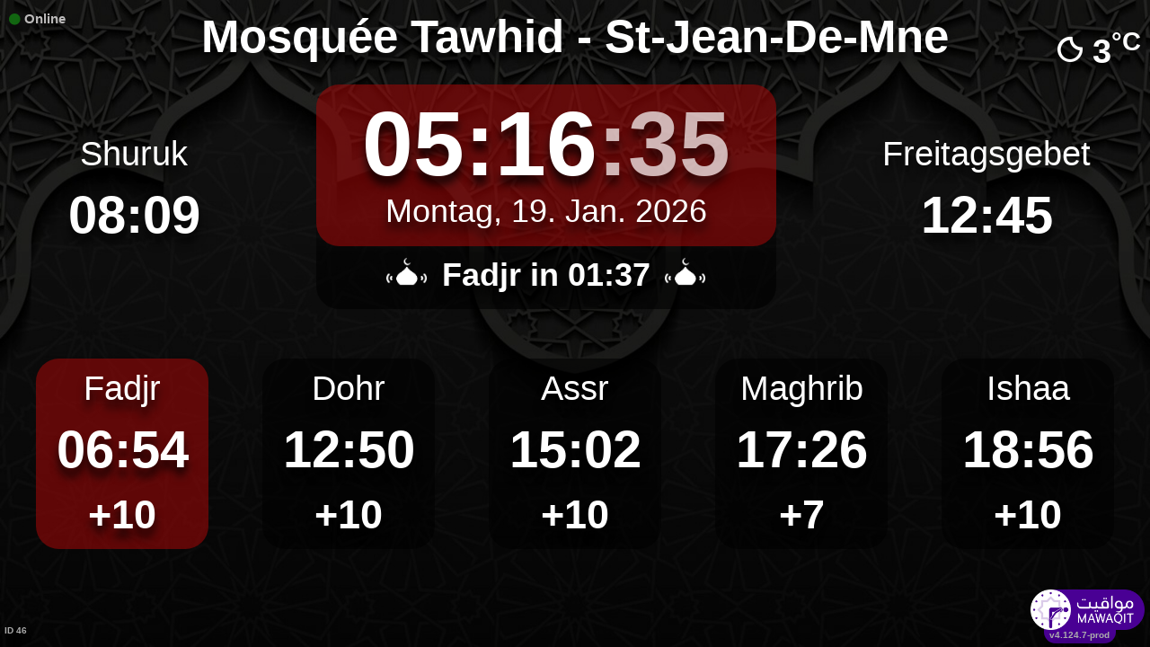

--- FILE ---
content_type: text/html; charset=UTF-8
request_url: https://mawaqit.net/de/mosquee-tawhid-saint-jean-de-maurienne
body_size: 12916
content:
<!DOCTYPE html>
<html lang="de">
<head>
    <meta charset="UTF-8" lang="de">
<meta http-equiv="X-UA-Compatible" content="IE=edge">
<meta http-equiv="Content-Type" content="text/html; charset=UTF-8">
<meta name="google-site-verification" content="yVXxhpL2W-XXQ-lS4uVdnaNmK88uoobaGtuu8lYtbMw"/>
<meta name="msvalidate.01" content="0E9277188FD6EBB737118E82B294631E" />
<meta name="author" content="MAWAQIT"/>
<meta name="robots" content="index, follow" />
<meta name="apple-itunes-app" content="app-id=1460522683">
<meta name="google-play-app" content="app-id=com.kanout.mawaqit">

<!-- og tags -->
<meta property="og:url" content="https://mawaqit.net"/>
<meta property="og:site_name" content="MAWAQIT"/>
<meta property="og:image" content="https://cdn.mawaqit.net/images/logos/mawaqit_logo_vertical.png"/>
<meta property="og:image:width" content="500"/>
<meta property="og:image:height" content="500"/>
<meta property="og:type" content="website"/>
<meta property="og:title" content="Mosquée Tawhid"/>
<meta property="og:description" content="Mawaqit bietet Ihnen die genauen Gebetszeiten von: Mosquée Tawhid"/>

<!-- twitter card -->
<meta name="twitter:card" content="summary_large_image">
<meta name="twitter:site" content="@Mawaqit">
<meta name="twitter:creator" content="@Mawaqit">
<meta name="twitter:title" content="Mosquée Tawhid">
<meta name="twitter:description" content="Mawaqit bietet Ihnen die genauen Gebetszeiten von: Mosquée Tawhid">
<meta name="twitter:image" content="https://cdn.mawaqit.net/images/logos/mawaqit_logo_vertical.png">
<meta name="twitter:app:name:iphone" content="MAWAQIT">
<meta name="twitter:app:name:googleplay" content="MAWAQIT">
<meta name="twitter:app:id:googleplay" content="com.kanout.mawaqit">
    <link rel="apple-touch-icon" sizes="57x57" href="https://cdn.mawaqit.net/images/logos/apple-icon-57x57.png">
<link rel="apple-touch-icon" sizes="60x60" href="https://cdn.mawaqit.net/images/logos/apple-icon-60x60.png">
<link rel="apple-touch-icon" sizes="72x72" href="https://cdn.mawaqit.net/images/logos/apple-icon-72x72.png">
<link rel="apple-touch-icon" sizes="76x76" href="https://cdn.mawaqit.net/images/logos/apple-icon-76x76.png">
<link rel="apple-touch-icon" sizes="114x114" href="https://cdn.mawaqit.net/images/logos/apple-icon-114x114.png">
<link rel="apple-touch-icon" sizes="120x120" href="https://cdn.mawaqit.net/images/logos/apple-icon-120x120.png">
<link rel="apple-touch-icon" sizes="144x144" href="https://cdn.mawaqit.net/images/logos/apple-icon-144x144.png">
<link rel="apple-touch-icon" sizes="152x152" href="https://cdn.mawaqit.net/images/logos/apple-icon-152x152.png">
<link rel="apple-touch-icon" sizes="180x180" href="https://cdn.mawaqit.net/images/logos/apple-icon-180x180.png">
<link rel="icon" type="image/png" sizes="192x192"  href="https://cdn.mawaqit.net/images/logos/android-icon-192x192.png">
<link rel="icon" type="image/png" sizes="32x32" href="https://cdn.mawaqit.net/images/logos/favicon-32x32.png">
<link rel="icon" type="image/png" sizes="96x96" href="https://cdn.mawaqit.net/images/logos/favicon-96x96.png">
<link rel="icon" type="image/png" sizes="16x16" href="https://cdn.mawaqit.net/images/logos/favicon-16x16.png">
<meta name="msapplication-TileColor" content="#da532c">
<meta name="msapplication-TileImage" content="https://cdn.mawaqit.net/images/logos/ms-icon-144x144.png">
<meta name="theme-color" content="#da532c">
    <title>Mosquée Tawhid | Mawaqit - Gebetszeiten, Moschee</title>
    <meta name="google" content="notranslate">
    <meta name="description" content="Mawaqit bietet Ihnen die genauen Gebetszeiten von: Mosquée Tawhid">
    <meta name="viewport" content="width=device-width, initial-scale=1.0, maximum-scale=1.0">
    <link rel="canonical" href="https://mawaqit.net/de/mosquee-tawhid-saint-jean-de-maurienne" />
    <link rel="alternate" hreflang="x-default" href="https://mawaqit.net/de/mosquee-tawhid-saint-jean-de-maurienne" />
          <link rel="alternate" hreflang="sq" href="https://mawaqit.net/sq/mosquee-tawhid-saint-jean-de-maurienne" />
      <link rel="alternate" hreflang="sq" href="https://mawaqit.net/sq/m/mosquee-tawhid-saint-jean-de-maurienne" />
          <link rel="alternate" hreflang="ar" href="https://mawaqit.net/ar/mosquee-tawhid-saint-jean-de-maurienne" />
      <link rel="alternate" hreflang="ar" href="https://mawaqit.net/ar/m/mosquee-tawhid-saint-jean-de-maurienne" />
          <link rel="alternate" hreflang="bn" href="https://mawaqit.net/bn/mosquee-tawhid-saint-jean-de-maurienne" />
      <link rel="alternate" hreflang="bn" href="https://mawaqit.net/bn/m/mosquee-tawhid-saint-jean-de-maurienne" />
          <link rel="alternate" hreflang="bs" href="https://mawaqit.net/bs/mosquee-tawhid-saint-jean-de-maurienne" />
      <link rel="alternate" hreflang="bs" href="https://mawaqit.net/bs/m/mosquee-tawhid-saint-jean-de-maurienne" />
          <link rel="alternate" hreflang="de" href="https://mawaqit.net/de/mosquee-tawhid-saint-jean-de-maurienne" />
      <link rel="alternate" hreflang="de" href="https://mawaqit.net/de/m/mosquee-tawhid-saint-jean-de-maurienne" />
          <link rel="alternate" hreflang="en" href="https://mawaqit.net/en/mosquee-tawhid-saint-jean-de-maurienne" />
      <link rel="alternate" hreflang="en" href="https://mawaqit.net/en/m/mosquee-tawhid-saint-jean-de-maurienne" />
          <link rel="alternate" hreflang="fr" href="https://mawaqit.net/fr/mosquee-tawhid-saint-jean-de-maurienne" />
      <link rel="alternate" hreflang="fr" href="https://mawaqit.net/fr/m/mosquee-tawhid-saint-jean-de-maurienne" />
          <link rel="alternate" hreflang="id" href="https://mawaqit.net/id/mosquee-tawhid-saint-jean-de-maurienne" />
      <link rel="alternate" hreflang="id" href="https://mawaqit.net/id/m/mosquee-tawhid-saint-jean-de-maurienne" />
          <link rel="alternate" hreflang="it" href="https://mawaqit.net/it/mosquee-tawhid-saint-jean-de-maurienne" />
      <link rel="alternate" hreflang="it" href="https://mawaqit.net/it/m/mosquee-tawhid-saint-jean-de-maurienne" />
          <link rel="alternate" hreflang="hr" href="https://mawaqit.net/hr/mosquee-tawhid-saint-jean-de-maurienne" />
      <link rel="alternate" hreflang="hr" href="https://mawaqit.net/hr/m/mosquee-tawhid-saint-jean-de-maurienne" />
          <link rel="alternate" hreflang="ml" href="https://mawaqit.net/ml/mosquee-tawhid-saint-jean-de-maurienne" />
      <link rel="alternate" hreflang="ml" href="https://mawaqit.net/ml/m/mosquee-tawhid-saint-jean-de-maurienne" />
          <link rel="alternate" hreflang="nl" href="https://mawaqit.net/nl/mosquee-tawhid-saint-jean-de-maurienne" />
      <link rel="alternate" hreflang="nl" href="https://mawaqit.net/nl/m/mosquee-tawhid-saint-jean-de-maurienne" />
          <link rel="alternate" hreflang="no" href="https://mawaqit.net/no/mosquee-tawhid-saint-jean-de-maurienne" />
      <link rel="alternate" hreflang="no" href="https://mawaqit.net/no/m/mosquee-tawhid-saint-jean-de-maurienne" />
          <link rel="alternate" hreflang="pt" href="https://mawaqit.net/pt/mosquee-tawhid-saint-jean-de-maurienne" />
      <link rel="alternate" hreflang="pt" href="https://mawaqit.net/pt/m/mosquee-tawhid-saint-jean-de-maurienne" />
          <link rel="alternate" hreflang="ru" href="https://mawaqit.net/ru/mosquee-tawhid-saint-jean-de-maurienne" />
      <link rel="alternate" hreflang="ru" href="https://mawaqit.net/ru/m/mosquee-tawhid-saint-jean-de-maurienne" />
          <link rel="alternate" hreflang="es" href="https://mawaqit.net/es/mosquee-tawhid-saint-jean-de-maurienne" />
      <link rel="alternate" hreflang="es" href="https://mawaqit.net/es/m/mosquee-tawhid-saint-jean-de-maurienne" />
          <link rel="alternate" hreflang="ta" href="https://mawaqit.net/ta/mosquee-tawhid-saint-jean-de-maurienne" />
      <link rel="alternate" hreflang="ta" href="https://mawaqit.net/ta/m/mosquee-tawhid-saint-jean-de-maurienne" />
          <link rel="alternate" hreflang="tr" href="https://mawaqit.net/tr/mosquee-tawhid-saint-jean-de-maurienne" />
      <link rel="alternate" hreflang="tr" href="https://mawaqit.net/tr/m/mosquee-tawhid-saint-jean-de-maurienne" />
          <link rel="alternate" hreflang="ur" href="https://mawaqit.net/ur/mosquee-tawhid-saint-jean-de-maurienne" />
      <link rel="alternate" hreflang="ur" href="https://mawaqit.net/ur/m/mosquee-tawhid-saint-jean-de-maurienne" />
    
    <link rel="stylesheet" href="/build/9461.500cbe0a.css" integrity="sha384-gza73W7S8HNND45Uys436wEue90G6lRqROLhwtU3R05pVb6ON1tv+AXfIxtVUwze"><link rel="stylesheet" href="/build/4328.31fafe16.css" integrity="sha384-YxCSlluetXQoAodZuy4guKQAejxh8TGm1QZsULLKm51GFMq4+bagkS+h6qyvX2BB"><link rel="stylesheet" href="/build/mosque-mosque.bde7a649.css" integrity="sha384-RkoRl7j1c8Ssn/NbUccXJpttCPn8/5jugVi6fuPcimUnlEZQoy3gkz2Rs3oLrIzA">

    <link href="/prayer-times/css/themes/summer.css" type="text/css" rel="stylesheet preload" as="style"/>

    <style>
body {
    
                                      background-image: linear-gradient(0deg, rgba(0, 0, 0, 0.4), rgba(0, 0, 0, 0.4)), url('https://cdn.mawaqit.net/images/backend/background/22.jpg');
    }
</style>
</head>
<body class="text-center ">
    <noscript><iframe src="https://www.googletagmanager.com/ns.html?id=GTM-MMZKGM2" height="0" width="0" style="display:none;visibility:hidden"></iframe></noscript>
<div id="spinner"></div>

<!-- Iqama screen -->
<div class="iqama" style="display: none">
    <div class="top">Iqama</div>
    <div class="image"></div>
    <div class="bottom">Bitte Handys ausschalten !</div>
</div>

<!-- Douaa after prayer slider -->
<div class="adhkar-after-prayer" style="display: none">
    <div class="title">(Al-Athkar) أذكار بعد الصلاة</div>
<div class="slider duaa ltr">
  <ul>
    <li>
      <div>
        <div class="ar">
          أَسْـتَغْفِرُ الله، أَسْـتَغْفِرُ الله، أَسْـتَغْفِرُ الله<br>
          اللّهُـمَّ أَنْـتَ السَّلامُ ، وَمِـنْكَ السَّلام ، تَبارَكْتَ يا ذا الجَـلالِ وَالإِكْـرام
          اللَّهُمَّ أَعِنِّي عَلَى ذِكْرِكَ وَشُكْرِكَ وَحُسْنِ عِبَادَتِكَ
        </div>
                  <div class="fr">
            <div>Astaghfiru Allah, Astaghfiru Allah, Astaghfiru Allah</div>
            <div>Allahumma anta Essalam wa mineka Essalam, tabarakta ya dhal djalali wel ikram</div>
            <div>Allahumma A`inni `ala dhikrika wa chukrika wa husni `ibadatik</div>
          </div>
              </div>
    </li>
    <li>
      <div>
        <div class="ar">
          <div>سُـبْحانَ اللهِ، والحَمْـدُ لله، واللهُ أكْـبَر 33 مرة</div>
          <div>
            لا إِلَٰهَ إلاّ اللّهُ وَحْـدَهُ لا شريكَ لهُ، لهُ الملكُ ولهُ الحَمْد، وهُوَ على كُلّ شَيءٍ قَـدير
          </div>
        </div>
                  <div class="fr">
            <div>Subhan Allah wal hamdu lillah wallahu akbar (33 fois)</div>
            <div>La ilaha illa Allah, wahdahu la charika lah, lahu elmoulku wa lahu elhamdu, wa hua `ala
              kulli chay in kadir
            </div>
          </div>
              </div>
    </li>
    <li>
      <div>
        <div class="ar">
          <div>بِسۡمِ ٱللَّهِ ٱلرَّحۡمَٰنِ ٱلرَّحِيمِ</div>
          قُلۡ أَعُوذُ بِرَبِّ ٱلنَّاسِ ، مَلِكِ ٱلنَّاسِ ، إِلَٰهِ ٱلنَّاسِ ، مِن شَرِّ ٱلۡوَسۡوَاسِ ٱلۡخَنَّاسِ
          ، ٱلَّذِي يُوَسۡوِسُ فِي صُدُورِ ٱلنَّاسِ ، مِنَ ٱلۡجِنَّةِ وَٱلنَّاسِ
        </div>
      </div>
    </li>
    <li>
      <div>
        <div class="ar">
          <div>بِسۡمِ ٱللَّهِ ٱلرَّحۡمَٰنِ ٱلرَّحِيمِ</div>
          قُلۡ أَعُوذُ بِرَبِّ ٱلۡفَلَقِ ، مِن شَرِّ مَا خَلَقَ ، وَمِن شَرِّ غَاسِقٍ إِذَا وَقَبَ ، وَمِن شَرِّ
          ٱلنَّفَّٰثَٰتِ فِي ٱلۡعُقَدِ ، وَمِن شَرِّ حَاسِدٍ إِذَا حَسَدَ
        </div>
      </div>
    </li>
    <li>
      <div>
        <div class="ar">
          <div>بِسۡمِ ٱللَّهِ ٱلرَّحۡمَٰنِ ٱلرَّحِيمِ</div>
          قُلۡ هُوَ ٱللَّهُ أَحَدٌ ، ٱللَّهُ ٱلصَّمَدُ ، لَمۡ يَلِدۡ وَلَمۡ يُولَدۡ ، وَلَمۡ يَكُن لَّهُۥ كُفُوًا أَحَدُۢ
        </div>
      </div>
    </li>
    <li>
      <div>
        <div class="ar">
          ٱللَّهُ لَآ إِلَٰهَ إِلَّا هُوَ ٱلۡحَيُّ ٱلۡقَيُّومُۚ لَا تَأۡخُذُهُۥ سِنَةٞ وَلَا نَوۡمٞۚ لَّهُۥ مَا فِي
          ٱلسَّمَٰوَٰتِ وَمَا فِي ٱلۡأَرۡضِۗ مَن ذَا ٱلَّذِي يَشۡفَعُ عِندَهُۥٓ إِلَّا بِإِذۡنِهِۦۚ يَعۡلَمُ مَا بَيۡنَ
          أَيۡدِيهِمۡ وَمَا خَلۡفَهُمۡۖ وَلَا يُحِيطُونَ بِشَيۡءٖ مِّنۡ عِلۡمِهِۦٓ إِلَّا بِمَا شَآءَۚ وَسِعَ
          كُرۡسِيُّهُ ٱلسَّمَٰوَٰتِ وَٱلۡأَرۡضَۖ وَلَا يَ‍ُٔودُهُۥ حِفۡظُهُمَاۚ وَهُوَ ٱلۡعَلِيُّ ٱلۡعَظِيمُ
        </div>
      </div>
    </li>
    <li>
      <div>
        <div class="ar">
          لا إِلَٰهَ إلاّ اللّهُ وحدَهُ لا شريكَ لهُ، لهُ المُـلْكُ ولهُ الحَمْد، وهوَ على كلّ شَيءٍ قَدير،
          اللّهُـمَّ لا مانِعَ لِما أَعْطَـيْت، وَلا مُعْطِـيَ لِما مَنَـعْت، وَلا يَنْفَـعُ ذا
          الجَـدِّ مِنْـكَ الجَـد
        </div>
                  <div class="fr">
            La ilaha illa Allah, wahdahu la charika lah, lahu elmulku wa lahu elhamdu, wa hua `ala koulli
            chayin kadir,
            Allahumma la mani`a lima a`atayte, wa la mu`atia lima mana`ate, wa la yanefa`u dhal djaddi
            mineka eldjad
          </div>
              </div>
    </li>
  </ul>
</div>
</div>

<!-- message info slider -->
<div class="message-slider slider ltr" style="display: none">
    <div class="currentTimeShort"></div>
    <div class="messageContent">
        <ul>
                                                <li data-position="0" data-duration="30">
                                                                                                    <div class="text">
                                <div>
                                                                            <div class="title"> Projet mosquée </div>
                                                                        <div class="content"> <a href="https://www.cotizup.com/mosquee-tawhid-st-jean-mne" target="_blank">https://www.cotizup.com/mosquee-tawhid-st-jean-mne</a> </div>
                                </div>
                            </div>
                                            </li>
                                    </ul>
    </div>
</div>

<div class="adhan" style="display: none">
    <div class="ar">
        <div class="title">دعاء ما بعد الأذان</div>
        <p >
            اللّهُـمَّ رَبَّ هَذِهِ الدّعْـوَةِ التّـامَّة وَالصّلاةِ القَـائِمَة آتِ محَـمَّداً الوَسيـلةَ وَالْفَضـيلَة وَابْعَـثْه مَقـامـاً مَحـموداً الَّذي وَعَـدْتَه
        </p>
    </div>

            <div class="fr">
            <div class="title">Bittgebet nach dem Adhan</div>
            <p>O Allah, Herr dieses vollkommenen Rufes dieses bevorstehenden Gebet, gewähre Muhammad die Wasilah
( Ort im Paradies) und die Fadhilah( die höchste Stufe des Paradieses )  und lass ihn auferstehen in einer lobenswerten Rangstellung, die Du ihm versprochen hast.
</p>
        </div>
    </div>
<div class="douaa-between-adhan-iqama" style="display: none">
    <div class="ar">
        <div class="title">الدعاء لا يرد بين الأذان والإقامة</div>
        <p >
            عَنْ أَنَسِ بْنِ مَالِكٍ قَالَ: قَالَ رَسُولُ اللَّهِ صَلَّى اللَّهُ عَلَيْهِ وَسَلَّمَ: الدُّعَاءُ لَا يُرَدُّ بَيْنَ الْأَذَانِ وَالْإِقَامَةِ
        </p>
    </div>

            <div class="fr">
            <p>“Das Bittgebet zwischen Gebetsruf (Adhan) und Gebetsbeginn (Iqama) wird nicht zurückgewiesen.” [Abu Dawud, Tirmidhi]</p>
        </div>
    </div><div class="jumua-dhikr-reminder" style="display: none">
    <div class="title">حَانَ وَقْتُ صَلاَةِ الجُمُعَة</div>
    <div>
        <div class="ar">
            عَنْ أَبِي هُرَيْرَةَ قَالَ قَالَ رَسُولُ اللَّهِ صَلَّى اللَّه عَلَيْهِ وَسَلَّمَ مَنْ تَوَضَّأَ فَأَحْسَنَ الْوُضُوءَ ثُمَّ أَتَى الْجُمُعَةَ فَاسْتَمَعَ وَأَنْصَتَ غُفِرَ لَهُ مَا
            بَيْنَهُ وَبَيْنَ الْجُمُعَةِ وَزِيَادَةُ ثَلاثَةِ أَيَّامٍ وَمَنْ مَسَّ الْحَصَى فَقَدْ لَغَا
        </div>

                    <div class="fr">
                <p>Der Prophet ( Allahs Frieden und Segen auf ihm) hat gesagt:
&quot;Derjenige der in einer schönen weise seine Gebetswaschung vollzieht und dann zum Freitagsgebet kommt,
leise die Khutba zuhört, dessen Sünden werden zwichen den zwei Freitage und noch drei Tage, vergeben.
Und wer während der Khutba mit Kieselsteine spielt, der macht etwas sinnloses&quot;
</p>
            </div>
            </div>
</div>
<div id="black-screen" style="display: none"></div>


<!-- main screen -->
<div class="main"
     data-remote="/id/46/has-been-updated">
    <div class="sub-main">
        <!-- Random hadith container -->
        <div class="random-hadith" style="display: none"
             data-remote="/api/2.0/hadith/random?lang=fr-ar">
            <div class="next-prayer-bloc-hadith">
                <div class="next-prayer bottom-block">
                    <span></span> in
                    <div class="countdown"></div>
                </div>
                <div class="currentTimeShort bottom-block"></div>
            </div>
            <div class="text ltr">
                <div></div>
            </div>
        </div>

        <!-- top container -->
        <div class="top-content">
            <div class="top-buttons text-left">
                <div style="font-size: 1.5rem">
                  <div class="screen-status online hidden"><i class="fas fa-circle" style="color: #126611; font-size: 1.3rem"></i> Online</div>
                  <div class="screen-status offline hidden"><i class="fas fa-circle" style="color: #702828; font-size: 1.3rem"></i> Offline</div>
                </div>
            </div>

            <!-- temperature container -->
                            <div class="ltr">
                    <div id="weather" class="hidden ltr" data-remote="/api/2.0/mosque/f013f732-85c2-42ed-a6c1-b4baf6844a78/weather">
                        <i style="color: #FFF;"></i> <span></span><sup>°C</sup>
                    </div>
                </div>
                        <div class="header">
                <h1>
                                        Mosquée Tawhid - St-Jean-De-Mne
                                    </h1>
            </div>

            <!-- Adhan flash -->
            <div class="main-iqama-countdown hidden">
                <div class="text">Iqama in</div>
                <div class="countdown"></div>
            </div>

            <!-- Adhan flash -->
            <div class="adhan-flash hidden">
                <div>
                    <img class="cupola" src="https://cdn.mawaqit.net/images/icons/cupola_500x500.png" alt="!">
                </div>
                <div>
                    Adhan
                </div>
                <div>
                    <img class="cupola" src="https://cdn.mawaqit.net/images/icons/cupola_500x500.png" alt="!">
                </div>
            </div>

            <!-- Alarm flash -->
            <div class="alarm-flash hidden">
                <div>
                    <img class="cupola" src="https://cdn.mawaqit.net/images/icons/cupola_500x500.png" alt="!">
                </div>
                <div>
                    Alarm
                </div>
                <div>
                    <img class="cupola" src="https://cdn.mawaqit.net/images/icons/cupola_500x500.png" alt="!">
                </div>
            </div>

            <div class="content">
                  <div>
    <div class="chourouk custom-time">
      <div class="name">Shuruk</div>
      <div class="time chourouk-id"></div>
    </div>
    <div class="imsak custom-time">
      <div class="name">Imsak</div>
      <div class="time imsak-id"></div>
    </div>
  </div>
                <div class="middle-bloc">
                    <div class="center-time">
                        <div class="currentTime"></div>
                                                    <div id="hijriDate" class="fadeOut">
                                <span></span>
                                <img class="full-moon" src="https://cdn.mawaqit.net/images/icons/full-moon.png" alt="!">
                            </div>
                                                <div id="gregorianDate" class="fadeIn"></div>
                    </div>
                    <div class="next-prayer-bloc">
                        <div class="next-prayer">
                            <img src="https://cdn.mawaqit.net/images/icons/cupola.png" alt="!">
                            <span></span> in
                            <div class="countdown"></div>
                            <img src="https://cdn.mawaqit.net/images/icons/cupola.png" alt="!">
                        </div>
                    </div>
                </div>
                <div>
                    <div class="joumouaa custom-time">
  <div class="ar name">Freitagsgebet</div>
  <div class="prayer">
                        
                  <div class="joumouaa-id time"></div>
                  </div>
</div>
                    <div class="aid custom-time">
  <div class="name">Eid Fest</div>
  <div class="prayer">
    <div class="time aid-time"></div>
      </div>
</div>
                </div>
            </div>
        </div>

        <!-- prayer times container -->
        <div class="prayers">
              <div>
    <div class="name">Fadjr</div>
    
    <div class="time"></div>

          <div class="wait"></div>
      </div>
            <div>
                <div class="name">Dohr</div>
                <div class="time"></div>
                <div class="wait"></div>
            </div>
            <div>
                <div class="name">Assr</div>
                <div class="time"></div>
                <div class="wait"></div>
            </div>
            <div>
                <div class="name">Maghrib</div>
                <div class="time"></div>
                <div class="wait"></div>
            </div>
            <div>
                <div class="name">Ishaa</div>
                <div class="time"></div>
                <div class="wait"></div>
            </div>
        </div>
    </div>

    <!-- footer container -->
    <footer style="direction: ltr">
                <div class="store">
            <div id="mosque-id">ID 46</div>
                    </div>
        <div class="info ">
                    </div>
        <div class="version">v4.124.7-prod</div>
        <img class="logo" src="https://cdn.mawaqit.net/images/logos/mawaqit_logo_light_rounded.png"  alt="mawaqit logo">
    </footer>
</div>

<script>
    let site = 'https://mawaqit.net';
    let cdn = 'https://cdn.mawaqit.net';
    let offlineSyncCookie = null;
    let isMobile = false;
    let isMosque = true;
    let lastUpdated = 1767605254;
    let longitude = 6.3520335;
    let latitude = 45.2726709;
    let confData = {"showCityInTitle":true,"showLogo":false,"showPrayerTimesOnMessageScreen":true,"duaAfterPrayerShowTimes":["10","9","9","9","10"],"hijriDateEnabled":true,"hijriDateForceTo30":false,"duaAfterAzanEnabled":true,"duaAfterPrayerEnabled":true,"alwaysDisplayHhMmFormat":false,"iqamaDisplayTime":10,"iqamaBip":true,"backgroundColor":"#10323c","jumuaDhikrReminderEnabled":false,"jumuaTimeout":25,"randomHadithEnabled":false,"blackScreenWhenPraying":true,"wakeForFajrTime":null,"jumuaBlackScreenEnabled":true,"temperatureEnabled":true,"temperatureUnit":"C","hadithLang":"fr-ar","iqamaEnabled":true,"randomHadithIntervalDisabling":"0-1","fajrFixationComparedToShuruq":null,"adhanVoice":"bip","adhanEnabledByPrayer":["1","1","1","1","1"],"footer":false,"iqamaMoreImportant":false,"timeDisplayFormat":"24","backgroundType":"motif","backgroundMotif":"22","iqamaFullScreenCountdown":true,"theme":"summer","adhanDuration":150,"displayingSabahImsak":false,"sabahImsakStartDate":null,"sabahImsakEndDate":null,"type":"MOSQUE","partner":false,"name":"Mosqu\u00e9e Tawhid - St-Jean-De-Mne","label":"Mosqu\u00e9e Tawhid - St-Jean-De-Mne","streamUrl":"","paymentWebsite":null,"countryCode":"FR","timezone":"Europe\/Paris","site":null,"association":null,"image":"https:\/\/cdn.mawaqit.net\/images\/backend\/mosque\/f013f732-85c2-42ed-a6c1-b4baf6844a78\/mosque\/1eea8d89-3999-69f4-8f08-066ed47a7584.jpg","interiorPicture":"https:\/\/cdn.mawaqit.net\/images\/backend\/mosque\/f013f732-85c2-42ed-a6c1-b4baf6844a78\/mosque\/1eea8d89-3999-69f4-8f08-066ed47a7584.jpg","exteriorPicture":"https:\/\/cdn.mawaqit.net\/images\/backend\/mosque\/f013f732-85c2-42ed-a6c1-b4baf6844a78\/mosque\/1eea8d89-3e3d-6f96-95c9-066ed47a7584.jpg","logo":null,"url":"http:\/\/mawaqit.net\/de\/mosquee-tawhid-saint-jean-de-maurienne","latitude":45.2726709,"longitude":6.3520335,"womenSpace":true,"janazaPrayer":true,"aidPrayer":true,"childrenCourses":true,"adultCourses":false,"ramadanMeal":false,"handicapAccessibility":true,"ablutions":true,"parking":true,"otherInfo":null,"closed":null,"announcements":[{"id":235455,"uuid":"f013f732-85c2-42ed-a6c1-b4baf6844a78","title":"Projet mosqu\u00e9e","content":"https:\/\/www.cotizup.com\/mosquee-tawhid-st-jean-mne","image":null,"video":null,"startDate":null,"endDate":null,"updated":"2025-10-28 14:23","duration":30,"isMobile":true,"isDesktop":true,"tvOrientation":"LANDSCAPE"}],"events":[],"aidPrayerTime":"07:30","aidPrayerTime2":null,"jumua":"12:45","jumua2":null,"jumua3":null,"jumuaAsDuhr":false,"imsakNbMinBeforeFajr":0,"hijriAdjustment":-1,"times":["06:54","12:50","15:02","17:26","18:56"],"shuruq":"08:09","calendar":[{"1":["06:59","08:15","12:43","14:44","17:04","18:34"],"2":["06:59","08:15","12:44","14:45","17:05","18:35"],"3":["06:59","08:15","12:44","14:45","17:06","18:36"],"4":["06:59","08:15","12:45","14:46","17:07","18:37"],"5":["06:59","08:15","12:45","14:47","17:08","18:38"],"6":["06:59","08:15","12:46","14:48","17:10","18:40"],"7":["06:59","08:15","12:46","14:49","17:11","18:41"],"8":["06:58","08:14","12:46","14:50","17:12","18:42"],"9":["06:58","08:14","12:47","14:51","17:13","18:43"],"10":["06:58","08:14","12:47","14:52","17:14","18:44"],"11":["06:58","08:13","12:48","14:53","17:15","18:45"],"12":["06:57","08:13","12:48","14:54","17:17","18:47"],"13":["06:57","08:12","12:48","14:56","17:18","18:48"],"14":["06:57","08:12","12:49","14:57","17:19","18:49"],"15":["06:56","08:11","12:49","14:58","17:20","18:50"],"16":["06:56","08:11","12:49","14:59","17:22","18:52"],"17":["06:55","08:10","12:50","15:00","17:23","18:53"],"18":["06:55","08:09","12:50","15:01","17:24","18:54"],"19":["06:54","08:09","12:50","15:02","17:26","18:56"],"20":["06:54","08:08","12:51","15:04","17:27","18:57"],"21":["06:53","08:07","12:51","15:05","17:28","18:58"],"22":["06:52","08:06","12:51","15:06","17:30","19:00"],"23":["06:52","08:05","12:52","15:07","17:31","19:01"],"24":["06:51","08:04","12:52","15:08","17:33","19:03"],"25":["06:50","08:03","12:52","15:10","17:34","19:04"],"26":["06:49","08:02","12:52","15:11","17:35","19:05"],"27":["06:48","08:01","12:52","15:12","17:37","19:07"],"28":["06:47","08:00","12:53","15:13","17:38","19:08"],"29":["06:47","07:59","12:53","15:14","17:40","19:10"],"30":["06:46","07:58","12:53","15:16","17:41","19:11"],"31":["06:45","07:57","12:53","15:17","17:43","19:13"]},{"1":["06:44","07:56","12:53","15:18","17:44","19:14"],"2":["06:43","07:55","12:53","15:19","17:46","19:16"],"3":["06:41","07:53","12:53","15:20","17:47","19:17"],"4":["06:40","07:52","12:54","15:22","17:49","19:19"],"5":["06:39","07:51","12:54","15:23","17:50","19:20"],"6":["06:38","07:49","12:54","15:24","17:51","19:21"],"7":["06:37","07:48","12:54","15:25","17:53","19:23"],"8":["06:36","07:47","12:54","15:26","17:54","19:24"],"9":["06:34","07:45","12:54","15:27","17:56","19:26"],"10":["06:33","07:44","12:54","15:29","17:57","19:27"],"11":["06:32","07:42","12:54","15:30","17:59","19:29"],"12":["06:30","07:41","12:54","15:31","18:00","19:30"],"13":["06:29","07:39","12:54","15:32","18:02","19:32"],"14":["06:27","07:38","12:54","15:33","18:03","19:33"],"15":["06:26","07:36","12:54","15:34","18:05","19:35"],"16":["06:25","07:35","12:54","15:35","18:06","19:36"],"17":["06:23","07:33","12:54","15:37","18:08","19:38"],"18":["06:22","07:32","12:53","15:38","18:09","19:39"],"19":["06:20","07:30","12:53","15:39","18:10","19:40"],"20":["06:19","07:28","12:53","15:40","18:12","19:42"],"21":["06:17","07:27","12:53","15:41","18:13","19:43"],"22":["06:15","07:25","12:53","15:42","18:15","19:45"],"23":["06:14","07:23","12:53","15:43","18:16","19:46"],"24":["06:12","07:22","12:53","15:44","18:18","19:48"],"25":["06:10","07:20","12:53","15:45","18:19","19:49"],"26":["06:09","07:18","12:52","15:46","18:20","19:50"],"27":["06:07","07:15","12:52","15:47","18:22","19:52"],"28":["06:05","07:15","12:52","15:48","18:23","19:53"],"29":["06:05","07:15","12:52","15:48","18:23","19:53"]},{"1":["06:04","07:13","12:52","15:49","18:25","19:55"],"2":["06:02","07:11","12:52","15:50","18:26","19:56"],"3":["06:00","07:09","12:51","15:51","18:27","19:57"],"4":["05:58","07:07","12:51","15:52","18:29","19:59"],"5":["05:57","07:06","12:51","15:53","18:30","20:00"],"6":["05:55","07:04","12:51","15:54","18:32","20:02"],"7":["05:53","07:02","12:51","15:54","18:33","20:03"],"8":["05:51","07:00","12:50","15:55","18:34","20:04"],"9":["05:49","06:58","12:50","15:56","18:36","20:06"],"10":["05:47","06:56","12:50","15:57","18:37","20:07"],"11":["05:45","06:54","12:49","15:58","18:38","20:08"],"12":["05:44","06:53","12:49","15:59","18:40","20:10"],"13":["05:42","06:52","12:49","16:00","18:42","20:12"],"14":["05:40","06:49","12:49","16:00","18:42","20:12"],"15":["05:38","06:47","12:49","16:01","18:44","20:14"],"16":["05:36","06:45","12:48","16:02","18:45","20:15"],"17":["05:34","06:43","12:48","16:03","18:46","20:16"],"18":["05:32","06:41","12:48","16:04","18:48","20:18"],"19":["05:30","06:39","12:47","16:04","18:49","20:19"],"20":["05:28","06:37","12:47","16:05","18:50","20:20"],"21":["05:26","06:35","12:47","16:06","18:52","20:22"],"22":["05:24","06:34","12:46","16:06","18:53","20:23"],"23":["05:22","06:32","12:46","16:07","18:54","20:24"],"24":["05:20","06:30","12:46","16:08","18:56","20:26"],"25":["05:18","06:28","12:45","16:09","18:57","20:27"],"26":["05:16","06:26","12:45","16:09","18:58","20:28"],"27":["05:14","06:24","12:45","16:10","19:00","20:30"],"28":["05:12","06:22","12:45","16:11","19:01","20:31"],"29":["05:10","06:20","12:44","16:11","19:02","20:32"],"30":["06:08","07:18","13:44","17:12","20:04","21:34"],"31":["06:06","07:16","13:44","17:13","20:05","21:35"]},{"1":["06:04","07:13","13:43","17:13","20:06","21:36"],"2":["06:01","07:12","13:43","17:14","20:07","21:37"],"3":["05:59","07:11","13:43","17:14","20:09","21:39"],"4":["05:57","07:09","13:42","17:15","20:10","21:40"],"5":["05:55","07:07","13:42","17:16","20:11","21:41"],"6":["05:53","07:05","13:42","17:16","20:13","21:43"],"7":["05:51","07:03","13:42","17:17","20:14","21:44"],"8":["05:49","07:01","13:41","17:17","20:15","21:45"],"9":["05:47","06:59","13:41","17:18","20:17","21:47"],"10":["05:45","06:58","13:41","17:18","20:18","21:48"],"11":["05:43","06:56","13:41","17:19","20:19","21:49"],"12":["05:41","06:54","13:40","17:20","20:20","21:50"],"13":["05:39","06:52","13:40","17:20","20:22","21:52"],"14":["05:37","06:50","13:40","17:21","20:23","21:53"],"15":["05:35","06:48","13:39","17:21","20:24","21:54"],"16":["05:33","06:47","13:39","17:22","20:26","21:56"],"17":["05:31","06:45","13:39","17:22","20:27","21:57"],"18":["05:29","06:43","13:39","17:23","20:28","21:58"],"19":["05:27","06:41","13:39","17:23","20:30","22:00"],"20":["05:25","06:40","13:38","17:24","20:31","22:01"],"21":["05:23","06:38","13:38","17:24","20:32","22:02"],"22":["05:21","06:36","13:38","17:25","20:33","22:03"],"23":["05:19","06:35","13:38","17:25","20:35","22:05"],"24":["05:17","06:33","13:37","17:26","20:36","22:06"],"25":["05:15","06:31","13:37","17:26","20:37","22:07"],"26":["05:13","06:30","13:37","17:26","20:39","22:09"],"27":["05:11","06:28","13:37","17:27","20:40","22:10"],"28":["05:09","06:27","13:37","17:27","20:41","22:11"],"29":["05:07","06:25","13:37","17:28","20:42","22:12"],"30":["05:05","06:23","13:37","17:28","20:44","22:14"]},{"1":["05:03","06:22","13:37","17:29","20:45","22:15"],"2":["05:01","06:20","13:36","17:29","20:46","22:16"],"3":["04:59","06:19","13:36","17:30","20:48","22:18"],"4":["04:58","06:18","13:36","17:30","20:49","22:19"],"5":["04:56","06:16","13:36","17:31","20:50","22:20"],"6":["04:54","06:15","13:36","17:31","20:51","22:21"],"7":["04:52","06:13","13:36","17:31","20:53","22:23"],"8":["04:51","06:12","13:36","17:32","20:54","22:24"],"9":["04:49","06:11","13:36","17:32","20:55","22:25"],"10":["04:47","06:09","13:36","17:33","20:56","22:26"],"11":["04:45","06:08","13:36","17:33","20:57","22:27"],"12":["04:44","06:07","13:36","17:33","20:59","22:29"],"13":["04:42","06:06","13:36","17:34","21:00","22:30"],"14":["04:41","06:04","13:36","17:34","21:01","22:31"],"15":["04:39","06:03","13:36","17:35","21:02","22:32"],"16":["04:37","06:02","13:36","17:35","21:03","22:33"],"17":["04:36","06:01","13:36","17:36","21:05","22:35"],"18":["04:34","06:00","13:36","17:36","21:06","22:36"],"19":["04:33","05:59","13:36","17:36","21:07","22:37"],"20":["04:32","05:58","13:36","17:37","21:08","22:38"],"21":["04:30","05:57","13:36","17:37","21:09","22:39"],"22":["04:29","05:56","13:36","17:38","21:10","22:40"],"23":["04:28","05:55","13:36","17:38","21:11","22:41"],"24":["04:26","05:54","13:36","17:38","21:12","22:42"],"25":["04:25","05:53","13:36","17:39","21:13","22:43"],"26":["04:24","05:53","13:37","17:39","21:14","22:44"],"27":["04:23","05:52","13:37","17:39","21:15","22:45"],"28":["04:22","05:51","13:37","17:40","21:16","22:46"],"29":["04:21","05:50","13:37","17:40","21:17","22:47"],"30":["04:19","05:50","13:37","17:41","21:18","22:48"],"31":["04:19","05:49","13:37","17:41","21:19","22:49"]},{"1":["04:18","05:48","13:37","17:41","21:20","22:50"],"2":["04:17","05:48","13:38","17:42","21:21","22:51"],"3":["04:16","05:47","13:38","17:42","21:21","22:51"],"4":["04:15","05:47","13:38","17:42","21:22","22:52"],"5":["04:14","05:47","13:38","17:43","21:23","22:53"],"6":["04:14","05:46","13:38","17:43","21:24","22:54"],"7":["04:13","05:46","13:38","17:43","21:24","22:54"],"8":["04:13","05:45","13:39","17:44","21:25","22:55"],"9":["04:12","05:45","13:39","17:44","21:26","22:56"],"10":["04:12","05:45","13:39","17:44","21:26","22:56"],"11":["04:11","05:45","13:39","17:45","21:27","22:57"],"12":["04:11","05:45","13:39","17:45","21:27","22:57"],"13":["04:11","05:45","13:40","17:45","21:28","22:58"],"14":["04:10","05:44","13:40","17:45","21:28","22:58"],"15":["04:10","05:44","13:40","17:46","21:29","22:59"],"16":["04:10","05:44","13:40","17:46","21:29","22:59"],"17":["04:10","05:45","13:40","17:46","21:30","23:00"],"18":["04:10","05:45","13:41","17:46","21:30","23:00"],"19":["04:10","05:45","13:41","17:47","21:30","23:00"],"20":["04:11","05:45","13:41","17:47","21:30","23:00"],"21":["04:11","05:45","13:41","17:47","21:31","23:01"],"22":["04:11","05:45","13:42","17:47","21:31","23:01"],"23":["04:11","05:46","13:42","17:47","21:31","23:01"],"24":["04:12","05:46","13:42","17:48","21:31","23:01"],"25":["04:12","05:46","13:42","17:48","21:31","23:01"],"26":["04:13","05:47","13:42","17:48","21:31","23:01"],"27":["04:14","05:47","13:43","17:48","21:31","23:01"],"28":["04:14","05:48","13:43","17:48","21:31","23:01"],"29":["04:14","05:48","13:43","17:48","21:31","23:01"],"30":["04:15","05:49","13:43","17:48","21:31","23:01"]},{"1":["04:16","05:49","13:43","17:49","21:30","23:00"],"2":["04:16","05:50","13:44","17:49","21:30","23:00"],"3":["04:17","05:50","13:44","17:49","21:30","23:00"],"4":["04:18","05:51","13:44","17:49","21:30","23:00"],"5":["04:19","05:52","13:44","17:49","21:29","22:59"],"6":["04:20","05:52","13:44","17:49","21:29","22:59"],"7":["04:21","05:53","13:44","17:49","21:28","22:58"],"8":["04:22","05:54","13:45","17:49","21:28","22:58"],"9":["04:23","05:55","13:45","17:49","21:27","22:57"],"10":["04:24","05:55","13:45","17:49","21:27","22:57"],"11":["04:25","05:56","13:45","17:49","21:26","22:56"],"12":["04:27","05:57","13:45","17:48","21:26","22:56"],"13":["04:28","05:58","13:45","17:48","21:25","22:55"],"14":["04:29","05:59","13:45","17:48","21:24","22:54"],"15":["04:30","06:00","13:46","17:48","21:24","22:54"],"16":["04:32","06:02","13:46","17:48","21:23","22:53"],"17":["04:33","06:03","13:46","17:48","21:22","22:52"],"18":["04:34","06:04","13:46","17:47","21:21","22:51"],"19":["04:36","06:04","13:46","17:47","21:20","22:50"],"20":["04:37","06:05","13:46","17:47","21:19","22:49"],"21":["04:39","06:06","13:46","17:47","21:18","22:48"],"22":["04:40","06:07","13:46","17:46","21:17","22:47"],"23":["04:42","06:08","13:46","17:46","21:16","22:46"],"24":["04:43","06:09","13:46","17:46","21:15","22:45"],"25":["04:45","06:10","13:46","17:45","21:14","22:44"],"26":["04:46","06:11","13:46","17:45","21:13","22:43"],"27":["04:48","06:12","13:46","17:45","21:12","22:42"],"28":["04:49","06:14","13:46","17:44","21:11","22:41"],"29":["04:51","06:15","13:46","17:44","21:10","22:40"],"30":["04:52","06:16","13:46","17:43","21:08","22:38"],"31":["04:54","06:17","13:46","17:43","21:07","22:37"]},{"1":["04:55","06:18","13:46","17:42","21:06","22:36"],"2":["04:57","06:19","13:46","17:42","21:04","22:34"],"3":["04:59","06:20","13:46","17:41","21:03","22:33"],"4":["05:00","06:22","13:46","17:41","21:02","22:32"],"5":["05:02","06:23","13:45","17:40","21:00","22:30"],"6":["05:03","06:24","13:45","17:39","20:59","22:29"],"7":["05:05","06:25","13:45","17:39","20:57","22:27"],"8":["05:06","06:26","13:45","17:38","20:56","22:26"],"9":["05:08","06:28","13:45","17:37","20:54","22:24"],"10":["05:10","06:29","13:45","17:37","20:53","22:23"],"11":["05:11","06:30","13:45","17:36","20:51","22:21"],"12":["05:13","06:31","13:44","17:35","20:50","22:20"],"13":["05:14","06:33","13:44","17:34","20:48","22:18"],"14":["05:16","06:34","13:44","17:34","20:47","22:17"],"15":["05:17","06:35","13:44","17:33","20:45","22:15"],"16":["05:19","06:36","13:43","17:32","20:43","22:13"],"17":["05:21","06:37","13:43","17:31","20:42","22:12"],"18":["05:22","06:39","13:43","17:30","20:40","22:10"],"19":["05:24","06:40","13:43","17:29","20:38","22:08"],"20":["05:25","06:41","13:43","17:28","20:37","22:07"],"21":["05:27","06:42","13:43","17:28","20:35","22:05"],"22":["05:28","06:44","13:42","17:27","20:33","22:03"],"23":["05:30","06:45","13:42","17:26","20:31","22:01"],"24":["05:31","06:46","13:42","17:25","20:30","22:00"],"25":["05:33","06:47","13:41","17:24","20:28","21:58"],"26":["05:34","06:49","13:41","17:23","20:26","21:56"],"27":["05:36","06:50","13:41","17:22","20:24","21:54"],"28":["05:37","06:51","13:41","17:21","20:22","21:52"],"29":["05:39","06:52","13:40","17:19","20:21","21:51"],"30":["05:40","06:53","13:40","17:18","20:19","21:49"],"31":["05:42","06:55","13:40","17:17","20:17","21:47"]},{"1":["05:43","06:56","13:39","17:16","20:15","21:45"],"2":["05:45","06:57","13:39","17:15","20:13","21:43"],"3":["05:46","06:58","13:39","17:14","20:11","21:41"],"4":["05:47","07:00","13:38","17:13","20:09","21:39"],"5":["05:49","07:01","13:38","17:11","20:07","21:37"],"6":["05:50","07:02","13:38","17:10","20:06","21:36"],"7":["05:52","07:03","13:37","17:09","20:04","21:34"],"8":["05:53","07:04","13:37","17:08","20:02","21:32"],"9":["05:55","07:06","13:37","17:07","20:00","21:30"],"10":["05:56","07:07","13:36","17:05","19:58","21:28"],"11":["05:57","07:07","13:36","17:04","19:56","21:26"],"12":["05:59","07:09","13:36","17:03","19:54","21:24"],"13":["06:00","07:11","13:35","17:02","19:52","21:22"],"14":["06:01","07:12","13:35","17:00","19:50","21:20"],"15":["06:03","07:13","13:35","16:59","19:48","21:18"],"16":["06:04","07:14","13:34","16:58","19:46","21:16"],"17":["06:05","07:16","13:34","16:56","19:44","21:14"],"18":["06:07","07:17","13:34","16:55","19:42","21:12"],"19":["06:08","07:18","13:33","16:54","19:40","21:10"],"20":["06:10","07:19","13:33","16:52","19:39","21:09"],"21":["06:11","07:20","13:32","16:51","19:37","21:07"],"22":["06:12","07:22","13:32","16:49","19:35","21:05"],"23":["06:13","07:23","13:32","16:48","19:33","21:03"],"24":["06:15","07:24","13:31","16:47","19:31","21:01"],"25":["06:16","07:25","13:31","16:45","19:29","20:59"],"26":["06:17","07:27","13:31","16:44","19:27","20:57"],"27":["06:19","07:28","13:30","16:43","19:25","20:55"],"28":["06:20","07:29","13:30","16:41","19:23","20:53"],"29":["06:21","07:30","13:30","16:40","19:21","20:51"],"30":["06:23","07:32","13:29","16:38","19:19","20:49"]},{"1":["06:24","07:33","13:29","16:37","19:17","20:47"],"2":["06:25","07:34","13:29","16:36","19:15","20:45"],"3":["06:26","07:36","13:28","16:34","19:13","20:43"],"4":["06:28","07:37","13:28","16:33","19:12","20:42"],"5":["06:29","07:38","13:28","16:31","19:10","20:40"],"6":["06:30","07:39","13:28","16:30","19:08","20:38"],"7":["06:32","07:41","13:27","16:28","19:06","20:36"],"8":["06:33","07:42","13:27","16:27","19:04","20:34"],"9":["06:34","07:43","13:27","16:26","19:02","20:32"],"10":["06:35","07:45","13:26","16:24","19:00","20:30"],"11":["06:37","07:46","13:26","16:23","18:59","20:29"],"12":["06:38","07:47","13:26","16:21","18:57","20:27"],"13":["06:39","07:49","13:26","16:20","18:55","20:25"],"14":["06:40","07:50","13:25","16:19","18:53","20:23"],"15":["06:42","07:51","13:25","16:17","18:51","20:21"],"16":["06:43","07:53","13:25","16:16","18:50","20:20"],"17":["06:44","07:54","13:25","16:15","18:48","20:18"],"18":["06:46","07:55","13:25","16:13","18:46","20:16"],"19":["06:47","07:57","13:24","16:12","18:44","20:14"],"20":["06:48","07:58","13:24","16:11","18:43","20:13"],"21":["06:49","07:59","13:24","16:09","18:41","20:11"],"22":["06:51","08:01","13:24","16:08","18:39","20:09"],"23":["06:52","08:02","13:24","16:07","18:38","20:08"],"24":["06:53","08:04","13:24","16:05","18:36","20:06"],"25":["06:55","08:05","13:24","16:04","18:35","20:05"],"26":["05:56","07:06","12:23","15:03","17:33","19:03"],"27":["05:57","07:08","12:23","15:02","17:31","19:01"],"28":["05:58","07:09","12:23","15:00","17:30","19:00"],"29":["05:58","07:10","12:23","14:59","17:28","18:58"],"30":["06:01","07:12","12:23","14:58","17:27","18:57"],"31":["06:02","07:13","12:23","14:57","17:25","18:55"]},{"1":["06:03","07:37","12:23","14:56","17:24","18:54"],"2":["06:05","07:38","12:23","14:55","17:23","18:53"],"3":["06:06","07:40","12:23","14:53","17:21","18:51"],"4":["06:07","07:42","12:23","14:52","17:20","18:50"],"5":["06:09","07:43","12:23","14:51","17:18","18:48"],"6":["06:10","07:45","12:23","14:50","17:17","18:47"],"7":["06:11","07:46","12:23","14:49","17:16","18:46"],"8":["06:12","07:48","12:23","14:48","17:15","18:45"],"9":["06:14","07:50","12:23","14:47","17:13","18:43"],"10":["06:15","07:51","12:23","14:46","17:12","18:42"],"11":["06:16","07:53","12:24","14:45","17:11","18:41"],"12":["06:17","07:54","12:24","14:44","17:10","18:40"],"13":["06:19","07:56","12:24","14:44","17:09","18:39"],"14":["06:20","07:57","12:24","14:43","17:08","18:38"],"15":["06:21","07:59","12:24","14:42","17:07","18:37"],"16":["06:22","08:00","12:24","14:41","17:06","18:36"],"17":["06:23","08:02","12:25","14:40","17:05","18:35"],"18":["06:25","08:04","12:25","14:40","17:04","18:34"],"19":["06:26","08:05","12:25","14:39","17:03","18:33"],"20":["06:27","08:07","12:25","14:38","17:02","18:32"],"21":["06:28","08:08","12:25","14:38","17:01","18:31"],"22":["06:29","08:10","12:26","14:37","17:00","18:30"],"23":["06:30","08:11","12:26","14:36","17:00","18:30"],"24":["06:32","08:12","12:26","14:36","16:59","18:29"],"25":["06:33","08:14","12:27","14:35","16:58","18:28"],"26":["06:34","08:15","12:27","14:35","16:58","18:28"],"27":["06:35","08:17","12:27","14:35","16:57","18:27"],"28":["06:36","08:18","12:28","14:34","16:56","18:26"],"29":["06:37","08:19","12:28","14:34","16:56","18:26"],"30":["06:38","08:21","12:28","14:34","16:55","18:25"]},{"1":["06:39","08:22","12:29","14:33","16:55","18:25"],"2":["06:40","08:23","12:29","14:33","16:55","18:25"],"3":["06:41","08:25","12:29","14:33","16:54","18:24"],"4":["06:42","08:26","12:30","14:33","16:54","18:24"],"5":["06:43","08:27","12:30","14:33","16:54","18:24"],"6":["06:44","08:28","12:31","14:33","16:54","18:24"],"7":["06:45","08:29","12:31","14:33","16:54","18:24"],"8":["06:46","08:30","12:32","14:33","16:54","18:24"],"9":["06:47","08:31","12:32","14:33","16:54","18:24"],"10":["06:48","08:33","12:32","14:33","16:54","18:24"],"11":["06:48","08:34","12:33","14:33","16:54","18:24"],"12":["06:49","08:34","12:33","14:33","16:54","18:24"],"13":["06:50","08:35","12:34","14:33","16:54","18:24"],"14":["06:51","08:36","12:34","14:33","16:54","18:24"],"15":["06:51","08:37","12:35","14:34","16:54","18:24"],"16":["06:52","08:38","12:35","14:34","16:54","18:24"],"17":["06:53","08:39","12:36","14:34","16:55","18:25"],"18":["06:53","08:39","12:36","14:35","16:55","18:25"],"19":["06:54","08:40","12:37","14:35","16:55","18:25"],"20":["06:55","08:12","12:37","14:35","16:56","18:26"],"21":["06:55","08:12","12:38","14:36","16:56","18:26"],"22":["06:56","08:13","12:38","14:36","16:57","18:27"],"23":["06:56","08:13","12:39","14:37","16:57","18:27"],"24":["06:56","08:14","12:39","14:38","16:58","18:28"],"25":["06:57","08:14","12:40","14:38","16:59","18:29"],"26":["06:57","08:14","12:40","14:39","16:59","18:29"],"27":["06:58","08:15","12:41","14:40","17:00","18:30"],"28":["06:58","08:15","12:41","14:40","17:01","18:31"],"29":["06:58","08:15","12:42","14:41","17:02","18:32"],"30":["06:58","08:15","12:42","14:42","17:02","18:32"],"31":["06:59","08:15","12:43","14:43","17:03","18:33"]}],"iqamaCalendar":[{"1":["+10","+10","+10","+7","+10"],"2":["+10","+10","+10","+7","+10"],"3":["+10","+10","+10","+7","+10"],"4":["+10","+10","+10","+7","+10"],"5":["+10","+10","+10","+7","+10"],"6":["+10","+10","+10","+7","+10"],"7":["+10","+10","+10","+7","+10"],"8":["+10","+10","+10","+7","+10"],"9":["+10","+10","+10","+7","+10"],"10":["+10","+10","+10","+7","+10"],"11":["+10","+10","+10","+7","+10"],"12":["+10","+10","+10","+7","+10"],"13":["+10","+10","+10","+7","+10"],"14":["+10","+10","+10","+7","+10"],"15":["+10","+10","+10","+7","+10"],"16":["+10","+10","+10","+7","+10"],"17":["+10","+10","+10","+7","+10"],"18":["+10","+10","+10","+7","+10"],"19":["+10","+10","+10","+7","+10"],"20":["+10","+10","+10","+7","+10"],"21":["+10","+10","+10","+7","+10"],"22":["+10","+10","+10","+7","+10"],"23":["+10","+10","+10","+7","+10"],"24":["+10","+10","+10","+7","+10"],"25":["+10","+10","+10","+7","+10"],"26":["+10","+10","+10","+7","+10"],"27":["+10","+10","+10","+7","+10"],"28":["+10","+10","+10","+7","+10"],"29":["+10","+10","+10","+7","+10"],"30":["+10","+10","+10","+7","+10"],"31":["+10","+10","+10","+7","+10"]},{"1":["+10","+10","+10","+7","+10"],"2":["+10","+10","+10","+7","+10"],"3":["+10","+10","+10","+7","+10"],"4":["+10","+10","+10","+7","+10"],"5":["+10","+10","+10","+7","+10"],"6":["+10","+10","+10","+7","+10"],"7":["+10","+10","+10","+7","+10"],"8":["+10","+10","+10","+7","+10"],"9":["+10","+10","+10","+7","+10"],"10":["+10","+10","+10","+7","+10"],"11":["+10","+10","+10","+7","+10"],"12":["+10","+10","+10","+7","+10"],"13":["+10","+10","+10","+7","+10"],"14":["+10","+10","+10","+7","+10"],"15":["+10","+10","+10","+7","+10"],"16":["+10","+10","+10","+7","+10"],"17":["+10","+10","+10","+7","+10"],"18":["+10","+10","+10","+7","+10"],"19":["+10","+10","+10","+7","+10"],"20":["+10","+10","+10","+7","+10"],"21":["+10","+10","+10","+7","+10"],"22":["+10","+10","+10","+7","+10"],"23":["+10","+10","+10","+7","+10"],"24":["+10","+10","+10","+7","+10"],"25":["+10","+10","+10","+7","+10"],"26":["+10","+10","+10","+7","+10"],"27":["+10","+10","+10","+7","+10"],"28":["+10","+10","+10","+7","+10"],"29":["+10","+10","+10","+7","+10"]},{"1":["+10","+10","+10","+7","+10"],"2":["+10","+10","+10","+7","+10"],"3":["+10","+10","+10","+7","+10"],"4":["+10","+10","+10","+7","+10"],"5":["+10","+10","+10","+7","+10"],"6":["+10","+10","+10","+7","+10"],"7":["+10","+10","+10","+7","+10"],"8":["+10","+10","+10","+7","+10"],"9":["+10","+10","+10","+7","+10"],"10":["+10","+10","+10","+7","+10"],"11":["+10","+10","+10","+7","+10"],"12":["+10","+10","+10","+7","+10"],"13":["+10","+10","+10","+7","+10"],"14":["+10","+10","+10","+7","+10"],"15":["+10","+10","+10","+7","+10"],"16":["+10","+10","+10","+7","+10"],"17":["+10","+10","+10","+7","+10"],"18":["+10","+10","+10","+7","+10"],"19":["+10","+10","+10","+7","+10"],"20":["+10","+10","+10","+7","+10"],"21":["+10","+10","+10","+7","+10"],"22":["+10","+10","+10","+7","+10"],"23":["+10","+10","+10","+7","+10"],"24":["+10","+10","+10","+7","+10"],"25":["+10","+10","+10","+7","+10"],"26":["+10","+10","+10","+7","+10"],"27":["+10","+10","+10","+7","+10"],"28":["+10","+10","+10","+7","+10"],"29":["+10","+10","+10","+7","+10"],"30":["+10","+10","+10","+7","+10"],"31":["+10","+10","+10","+7","+10"]},{"1":["+10","+10","+10","+7","+10"],"2":["+10","+10","+10","+7","+10"],"3":["+10","+10","+10","+7","+10"],"4":["+10","+10","+10","+7","+10"],"5":["+10","+10","+10","+7","+10"],"6":["+10","+10","+10","+7","+10"],"7":["+10","+10","+10","+7","+10"],"8":["+10","+10","+10","+7","+10"],"9":["+10","+10","+10","+7","+10"],"10":["+10","+10","+10","+7","+10"],"11":["+10","+10","+10","+7","+10"],"12":["+10","+10","+10","+7","+10"],"13":["+10","+10","+10","+7","+10"],"14":["+10","+10","+10","+7","+10"],"15":["+10","+10","+10","+7","+10"],"16":["+10","+10","+10","+7","+10"],"17":["+10","+10","+10","+7","+10"],"18":["+10","+10","+10","+7","+10"],"19":["+10","+10","+10","+7","+10"],"20":["+10","+10","+10","+7","+10"],"21":["+10","+10","+10","+7","+10"],"22":["+10","+10","+10","+7","+10"],"23":["+10","+10","+10","+7","+10"],"24":["+10","+10","+10","+7","+10"],"25":["+10","+10","+10","+7","+10"],"26":["+10","+10","+10","+7","+10"],"27":["+10","+10","+10","+7","+10"],"28":["+10","+10","+10","+7","+10"],"29":["+10","+10","+10","+7","+10"],"30":["+10","+10","+10","+7","+10"]},{"1":["+10","+10","+10","+7","+10"],"2":["+10","+10","+10","+7","+10"],"3":["+10","+10","+10","+7","+10"],"4":["+10","+10","+10","+7","+10"],"5":["+10","+10","+10","+7","+10"],"6":["+10","+10","+10","+7","+10"],"7":["+10","+10","+10","+7","+10"],"8":["+10","+10","+10","+7","+10"],"9":["+10","+10","+10","+7","+10"],"10":["+10","+10","+10","+7","+10"],"11":["+10","+10","+10","+7","+10"],"12":["+10","+10","+10","+7","+10"],"13":["+10","+10","+10","+7","+10"],"14":["+10","+10","+10","+7","+10"],"15":["+10","+10","+10","+7","+10"],"16":["+10","+10","+10","+7","+10"],"17":["+10","+10","+10","+7","+10"],"18":["+10","+10","+10","+7","+10"],"19":["+10","+10","+10","+7","+10"],"20":["+10","+10","+10","+7","+10"],"21":["+10","+10","+10","+7","+10"],"22":["+10","+10","+10","+7","+10"],"23":["+10","+10","+10","+7","+10"],"24":["+10","+10","+10","+7","+10"],"25":["+10","+10","+10","+7","+10"],"26":["+10","+10","+10","+7","+10"],"27":["+10","+10","+10","+7","+10"],"28":["+10","+10","+10","+7","+10"],"29":["+10","+10","+10","+7","+10"],"30":["+10","+10","+10","+7","+10"],"31":["+10","+10","+10","+7","+10"]},{"1":["+10","+10","+10","+7","+10"],"2":["+10","+10","+10","+7","+10"],"3":["+10","+10","+10","+7","+10"],"4":["+10","+10","+10","+7","+10"],"5":["+10","+10","+10","+7","+10"],"6":["+10","+10","+10","+7","+10"],"7":["+10","+10","+10","+7","+10"],"8":["+10","+10","+10","+7","+10"],"9":["+10","+10","+10","+7","+10"],"10":["+10","+10","+10","+7","+10"],"11":["+10","+10","+10","+7","+10"],"12":["+10","+10","+10","+7","+10"],"13":["+10","+10","+10","+7","+10"],"14":["+10","+10","+10","+7","+10"],"15":["+10","+10","+10","+7","+10"],"16":["+10","+10","+10","+7","+10"],"17":["+10","+10","+10","+7","+10"],"18":["+10","+10","+10","+7","+10"],"19":["+10","+10","+10","+7","+10"],"20":["+10","+10","+10","+7","+10"],"21":["+10","+10","+10","+7","+10"],"22":["+10","+10","+10","+7","+10"],"23":["+10","+10","+10","+7","+10"],"24":["+10","+10","+10","+7","+10"],"25":["+10","+10","+10","+7","+10"],"26":["+10","+10","+10","+7","+10"],"27":["+10","+10","+10","+7","+10"],"28":["+10","+10","+10","+7","+10"],"29":["+10","+10","+10","+7","+10"],"30":["+10","+10","+10","+7","+10"]},{"1":["+10","+10","+10","+7","+10"],"2":["+10","+10","+10","+7","+10"],"3":["+10","+10","+10","+7","+10"],"4":["+10","+10","+10","+7","+10"],"5":["+10","+10","+10","+7","+10"],"6":["+10","+10","+10","+7","+10"],"7":["+10","+10","+10","+7","+10"],"8":["+10","+10","+10","+7","+10"],"9":["+10","+10","+10","+7","+10"],"10":["+10","+10","+10","+7","+10"],"11":["+10","+10","+10","+7","+10"],"12":["+10","+10","+10","+7","+10"],"13":["+10","+10","+10","+7","+10"],"14":["+10","+10","+10","+7","+10"],"15":["+10","+10","+10","+7","+10"],"16":["+10","+10","+10","+7","+10"],"17":["+10","+10","+10","+7","+10"],"18":["+10","+10","+10","+7","+10"],"19":["+10","+10","+10","+7","+10"],"20":["+10","+10","+10","+7","+10"],"21":["+10","+10","+10","+7","+10"],"22":["+10","+10","+10","+7","+10"],"23":["+10","+10","+10","+7","+10"],"24":["+10","+10","+10","+7","+10"],"25":["+10","+10","+10","+7","+10"],"26":["+10","+10","+10","+7","+10"],"27":["+10","+10","+10","+7","+10"],"28":["+10","+10","+10","+7","+10"],"29":["+10","+10","+10","+7","+10"],"30":["+10","+10","+10","+7","+10"],"31":["+10","+10","+10","+7","+10"]},{"1":["+10","+10","+10","+7","+10"],"2":["+10","+10","+10","+7","+10"],"3":["+10","+10","+10","+7","+10"],"4":["+10","+10","+10","+7","+10"],"5":["+10","+10","+10","+7","+10"],"6":["+10","+10","+10","+7","+10"],"7":["+10","+10","+10","+7","+10"],"8":["+10","+10","+10","+7","+10"],"9":["+10","+10","+10","+7","+10"],"10":["+10","+10","+10","+7","+10"],"11":["+10","+10","+10","+7","+10"],"12":["+10","+10","+10","+7","+10"],"13":["+10","+10","+10","+7","+10"],"14":["+10","+10","+10","+7","+10"],"15":["+10","+10","+10","+7","+10"],"16":["+10","+10","+10","+7","+10"],"17":["+10","+10","+10","+7","+10"],"18":["+10","+10","+10","+7","+10"],"19":["+10","+10","+10","+7","+10"],"20":["+10","+10","+10","+7","+10"],"21":["+10","+10","+10","+7","+10"],"22":["+10","+10","+10","+7","+10"],"23":["+10","+10","+10","+7","+10"],"24":["+10","+10","+10","+7","+10"],"25":["+10","+10","+10","+7","+10"],"26":["+10","+10","+10","+7","+10"],"27":["+10","+10","+10","+7","+10"],"28":["+10","+10","+10","+7","+10"],"29":["+10","+10","+10","+7","+10"],"30":["+10","+10","+10","+7","+10"],"31":["+10","+10","+10","+7","+10"]},{"1":["+10","+10","+10","+7","+10"],"2":["+10","+10","+10","+7","+10"],"3":["+10","+10","+10","+7","+10"],"4":["+10","+10","+10","+7","+10"],"5":["+10","+10","+10","+7","+10"],"6":["+10","+10","+10","+7","+10"],"7":["+10","+10","+10","+7","+10"],"8":["+10","+10","+10","+7","+10"],"9":["+10","+10","+10","+7","+10"],"10":["+10","+10","+10","+7","+10"],"11":["+10","+10","+10","+7","+10"],"12":["+10","+10","+10","+7","+10"],"13":["+10","+10","+10","+7","+10"],"14":["+10","+10","+10","+7","+10"],"15":["+10","+10","+10","+7","+10"],"16":["+10","+10","+10","+7","+10"],"17":["+10","+10","+10","+7","+10"],"18":["+10","+10","+10","+7","+10"],"19":["+10","+10","+10","+7","+10"],"20":["+10","+10","+10","+7","+10"],"21":["+10","+10","+10","+7","+10"],"22":["+10","+10","+10","+7","+10"],"23":["+10","+10","+10","+7","+10"],"24":["+10","+10","+10","+7","+10"],"25":["+10","+10","+10","+7","+10"],"26":["+10","+10","+10","+7","+10"],"27":["+10","+10","+10","+7","+10"],"28":["+10","+10","+10","+7","+10"],"29":["+10","+10","+10","+7","+10"],"30":["+10","+10","+10","+7","+10"]},{"1":["+10","+10","+10","+7","+10"],"2":["+10","+10","+10","+7","+10"],"3":["+10","+10","+10","+7","+10"],"4":["+10","+10","+10","+7","+10"],"5":["+10","+10","+10","+7","+10"],"6":["+10","+10","+10","+7","+10"],"7":["+10","+10","+10","+7","+10"],"8":["+10","+10","+10","+7","+10"],"9":["+10","+10","+10","+7","+10"],"10":["+10","+10","+10","+7","+10"],"11":["+10","+10","+10","+7","+10"],"12":["+10","+10","+10","+7","+10"],"13":["+10","+10","+10","+7","+10"],"14":["+10","+10","+10","+7","+10"],"15":["+10","+10","+10","+7","+10"],"16":["+10","+10","+10","+7","+10"],"17":["+10","+10","+10","+7","+10"],"18":["+10","+10","+10","+7","+10"],"19":["+10","+10","+10","+7","+10"],"20":["+10","+10","+10","+7","+10"],"21":["+10","+10","+10","+7","+10"],"22":["+10","+10","+10","+7","+10"],"23":["+10","+10","+10","+7","+10"],"24":["+10","+10","+10","+7","+10"],"25":["+10","+10","+10","+7","+10"],"26":["+10","+10","+10","+7","+10"],"27":["+10","+10","+10","+7","+10"],"28":["+10","+10","+10","+7","+10"],"29":["+10","+10","+10","+7","+10"],"30":["+10","+10","+10","+7","+10"],"31":["+10","+10","+10","+7","+10"]},{"1":["+10","+10","+10","+7","+10"],"2":["+10","+10","+10","+7","+10"],"3":["+10","+10","+10","+7","+10"],"4":["+10","+10","+10","+7","+10"],"5":["+10","+10","+10","+7","+10"],"6":["+10","+10","+10","+7","+10"],"7":["+10","+10","+10","+7","+10"],"8":["+10","+10","+10","+7","+10"],"9":["+10","+10","+10","+7","+10"],"10":["+10","+10","+10","+7","+10"],"11":["+10","+10","+10","+7","+10"],"12":["+10","+10","+10","+7","+10"],"13":["+10","+10","+10","+7","+10"],"14":["+10","+10","+10","+7","+10"],"15":["+10","+10","+10","+7","+10"],"16":["+10","+10","+10","+7","+10"],"17":["+10","+10","+10","+7","+10"],"18":["+10","+10","+10","+7","+10"],"19":["+10","+10","+10","+7","+10"],"20":["+10","+10","+10","+7","+10"],"21":["+10","+10","+10","+7","+10"],"22":["+10","+10","+10","+7","+10"],"23":["+10","+10","+10","+7","+10"],"24":["+10","+10","+10","+7","+10"],"25":["+10","+10","+10","+7","+10"],"26":["+10","+10","+10","+7","+10"],"27":["+10","+10","+10","+7","+10"],"28":["+10","+10","+10","+7","+10"],"29":["+10","+10","+10","+7","+10"],"30":["+10","+10","+10","+7","+10"]},{"1":["+10","+10","+10","+7","+10"],"2":["+10","+10","+10","+7","+10"],"3":["+10","+10","+10","+7","+10"],"4":["+10","+10","+10","+7","+10"],"5":["+10","+10","+10","+7","+10"],"6":["+10","+10","+10","+7","+10"],"7":["+10","+10","+10","+7","+10"],"8":["+10","+10","+10","+7","+10"],"9":["+10","+10","+10","+7","+10"],"10":["+10","+10","+10","+7","+10"],"11":["+10","+10","+10","+7","+10"],"12":["+10","+10","+10","+7","+10"],"13":["+10","+10","+10","+7","+10"],"14":["+10","+10","+10","+7","+10"],"15":["+10","+10","+10","+7","+10"],"16":["+10","+10","+10","+7","+10"],"17":["+10","+10","+10","+7","+10"],"18":["+10","+10","+10","+7","+10"],"19":["+10","+10","+10","+7","+10"],"20":["+10","+10","+10","+7","+10"],"21":["+10","+10","+10","+7","+10"],"22":["+10","+10","+10","+7","+10"],"23":["+10","+10","+10","+7","+10"],"24":["+10","+10","+10","+7","+10"],"25":["+10","+10","+10","+7","+10"],"26":["+10","+10","+10","+7","+10"],"27":["+10","+10","+10","+7","+10"],"28":["+10","+10","+10","+7","+10"],"29":["+10","+10","+10","+7","+10"],"30":["+10","+10","+10","+7","+10"],"31":["+10","+10","+10","+7","+10"]}]};
    let lang = 'de';
    let locale = 'de-FR';
    let isSecondaryScreen = false;
    let mosqueId = 46
</script>


<script src="/build/runtime.a5c856c1.js" defer integrity="sha384-ZncaaKrj8GAYodGIZjmrZo9I1qbu21OFzg2A5sbpAuWM7TEET00rznkXf1i8Vb46"></script><script src="/build/6518.b366d339.js" defer integrity="sha384-CSUgrcjrZz9pNnU3PKHVcozGA/NuEab0nw38SpT9x6kyHzcoEwAEH+AmgqAus8VB"></script><script src="/build/4692.12dfcfe9.js" defer integrity="sha384-UyZJWML/cYaFMnlcL2uWfiVk4e3T7Mu7zTGuMuUlFUFk1UgEh2mFObXRdGsGfkfi"></script><script src="/build/5440.0b7feb6a.js" defer integrity="sha384-coajMXcYHxidh5Q6wAPdguAR2r/wkj1mvusULHZKgHs30HQFh1p2tn0iiL3jW1Vj"></script><script src="/build/1240.bd6a2b71.js" defer integrity="sha384-wjN2pTmRD3NDvZeAgXZmqCxWYoj417tWm59HHcehsg4W2xnGFpcUrLyaBJdRSAh4"></script><script src="/build/9421.34e1bb96.js" defer integrity="sha384-1iq9IuJKlcHpqQg3x6UbHzgnz9nvdyEE019SoxV8w3reZcqpopHna7BbMlulEVpu"></script><script src="/build/3261.d42de526.js" defer integrity="sha384-l+TriIbsPB3MkZwHIn08U7IAX6Zp7BDcfs3a8ehvkNSmN4+NIbK5l3dit5lhJarH"></script><script src="/build/7049.f74d4d58.js" defer integrity="sha384-lOzS6LXJqdP2vi3Eve9IDRqqQqQelpIMfGeu70ZOu/5Rq69IQsCqe3zQP2+4rcXU"></script><script src="/build/5672.bca04c67.js" defer integrity="sha384-oUBdWB6OTF9wpOKvGbvCZbnOBtvse8Ca6bboeDpcDBIEizBxVUjQeVNmGbzYZST5"></script><script src="/build/3249.36d2bdcf.js" defer integrity="sha384-+WD8Zv4o3bOoB/2l+SOfVCKy71miDPFlLHGkCnIt+lhbp5bxM7rpMMtgqe23+19L"></script><script src="/build/mosque-mosque.8ee16667.js" defer integrity="sha384-xLgYqjWraS4XbAur2ahAd3RaXmXs9ku2LzSguL14Q7C/Am+/rYfFxaq2aiqc3p5S"></script>
<script src="https://www.youtube.com/iframe_api" rel="preconnect"></script>
<script defer src="https://static.cloudflareinsights.com/beacon.min.js/vcd15cbe7772f49c399c6a5babf22c1241717689176015" integrity="sha512-ZpsOmlRQV6y907TI0dKBHq9Md29nnaEIPlkf84rnaERnq6zvWvPUqr2ft8M1aS28oN72PdrCzSjY4U6VaAw1EQ==" data-cf-beacon='{"rayId":"9c03dc4e5a0311f8","version":"2025.9.1","serverTiming":{"name":{"cfExtPri":true,"cfEdge":true,"cfOrigin":true,"cfL4":true,"cfSpeedBrain":true,"cfCacheStatus":true}},"token":"ecaee7884b2a4edc9c73a81ed24409c6","b":1}' crossorigin="anonymous"></script>
</body>
</html>


--- FILE ---
content_type: text/css
request_url: https://mawaqit.net/prayer-times/css/themes/summer.css
body_size: -186
content:
.prayer-highlighted,
.center-time,
.bottom-block
{
    background-color: rgba(154, 7, 7, 0.6) !important;
}
